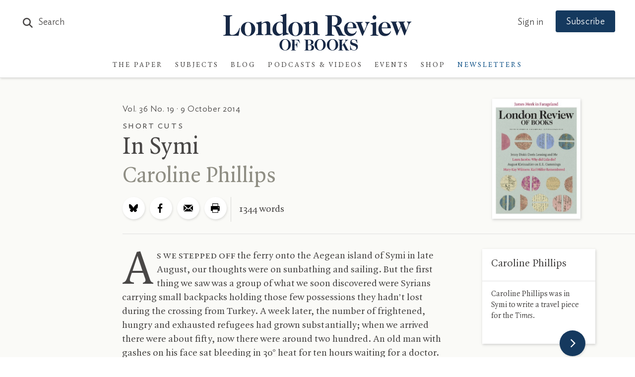

--- FILE ---
content_type: text/html; charset=UTF-8
request_url: https://www.lrb.co.uk/ajax/events/3/events_sidebar?_=1768935226426
body_size: 1364
content:
<div class="events-panel events-panel-sidebar js-trackedModule" data-moduleid="Module Article"><div class="header js-trackedModule-title">Events</div><div class="lrb-carousel-holder"><div class="sidebar-carousel  lrb-carousel-cnt3 lrb-carousel lrb-carousel--tablet"><div class="lrb-carousel-item js-trackedModule--item"><a href="https://www.eventbrite.co.uk/e/chantal-joffe-olivia-laing-painting-writing-texting-tickets-1748597846229" target="_blank" class="inner"><div class="category">London Review Bookshop</div><h3 class="cleanTitles js-trackedModule--item-title">Chantal Joffe &amp; Olivia Laing: Painting Writing Texting</h3><div class="date cleanDate">28 January 2026 at 7:00pm</div></a><hr></div><div class="lrb-carousel-item js-trackedModule--item"><a href="https://www.eventbrite.co.uk/e/lrb-winter-lectures-seamus-perry-pluralism-and-the-modern-poet-tickets-1968126577574" target="_blank" class="inner"><div class="category">Conway Hall, London</div><h3 class="cleanTitles js-trackedModule--item-title">Seamus Perry: Pluralism and the Modern Poet</h3><div class="date cleanDate">30 January 2026 at 7:00pm</div></a><hr></div><div class="lrb-carousel-item js-trackedModule--item"><a href="https://actorschurch.org/whatson/was-jane-austen-gay/" target="_blank" class="inner"><div class="category">The Actors’ Church, Covent Garden</div><h3 class="cleanTitles js-trackedModule--item-title">Was Jane Austen Gay?</h3><div class="date cleanDate">1 February 2026 at 4:30pm</div></a><div class="inner sidebar-seemore-holder"><a href="/events" class="lrb-arrowlink arrow-reveal lrb-arrowlink-events"><span>See more events</span></a></div><hr></div><div class="lrb-carousel-item"><span class="inner"><h3>
					Don't miss out on future events
				</h3><a href="/newsletters" class="events-signup">Sign up to newsletter</a></span></div></div></div></div>